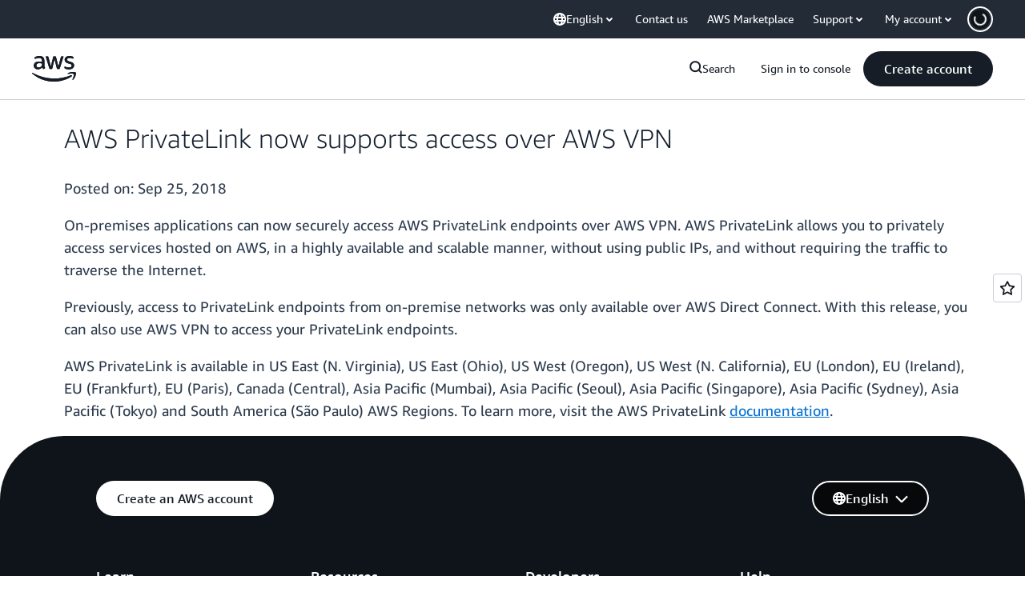

--- FILE ---
content_type: text/css
request_url: https://a0.awsstatic.com/libra-search/1.0.19/css/search.css
body_size: 2649
content:
@charset "UTF-8";.lb-search-result h2>span{font-weight:500;font-family:Arial,sans-serif}.aws-ember .lb-search-result h2>span{font-family:AmazonEmberBold,Helvetica Neue Bold,Helvetica Neue,Helvetica,Arial,sans-serif}.aws-lng-zh_CN .lb-search-result h2>span{font-family:Helvetica,Arial,Microsoft Yahei,微软雅黑,STXihei,华文细黑,sans-serif;font-weight:700}.aws-lng-ja_JP .lb-search-result h2>span{font-family:Hiragino Kaku Gothic Pro,Osaka,メイリオ,Meiryo,ＭＳ Ｐゴシック,MS PGothic,sans-serif;font-weight:700}.aws-lng-ko_KR .lb-search-result h2>span{font-family:Malgun Gothic,sans-serif;font-weight:700}.aws-lng-zh_TW .lb-search-result h2>span{font-family:Helvetica,Arial,Microsoft Yahei Bold,SimSun Bold,STXihei Bold,sans-serif;font-weight:700}.aws-lng-vi_VN .lb-search-result h2>span{font-family:Arial,sans-serif}.aws-open-sans .lb-search-result h2>span{font-family:OpenSansBold,Helvetica,Arial,sans-serif}.aws-lng-th_TH .lb-search-result h2>span{font-family:Arial,sans-serif}.aws-prompt .lb-search-result h2>span{font-family:PromptBold,Helvetica,Arial,sans-serif}.aws-lng-ar_SA .lb-search-result h2>span{font-family:Arial,sans-serif}.aws-ember-arabic .lb-search-result h2>span{font-family:AmazonEmberArabicBold,Helvetica,Arial,sans-serif}.lb-search-result .lb-search-items{padding:0;list-style:none;line-height:1.5}.lb-search-result .lb-search-items li{margin:30px 0 0}.lb-search-result .lb-search-items em{font-weight:500;font-style:normal;font-family:Arial,sans-serif}.aws-ember .lb-search-result .lb-search-items em{font-family:AmazonEmberBold,Helvetica Neue Bold,Helvetica Neue,Helvetica,Arial,sans-serif}.aws-lng-zh_CN .lb-search-result .lb-search-items em{font-family:Helvetica,Arial,Microsoft Yahei,微软雅黑,STXihei,华文细黑,sans-serif;font-weight:700}.aws-lng-ja_JP .lb-search-result .lb-search-items em{font-family:Hiragino Kaku Gothic Pro,Osaka,メイリオ,Meiryo,ＭＳ Ｐゴシック,MS PGothic,sans-serif;font-weight:700}.aws-lng-ko_KR .lb-search-result .lb-search-items em{font-family:Malgun Gothic,sans-serif;font-weight:700}.aws-lng-zh_TW .lb-search-result .lb-search-items em{font-family:Helvetica,Arial,Microsoft Yahei Bold,SimSun Bold,STXihei Bold,sans-serif;font-weight:700}.aws-lng-vi_VN .lb-search-result .lb-search-items em{font-family:Arial,sans-serif}.aws-open-sans .lb-search-result .lb-search-items em{font-family:OpenSansBold,Helvetica,Arial,sans-serif}.aws-lng-th_TH .lb-search-result .lb-search-items em{font-family:Arial,sans-serif}.aws-prompt .lb-search-result .lb-search-items em{font-family:PromptBold,Helvetica,Arial,sans-serif}.aws-lng-ar_SA .lb-search-result .lb-search-items em{font-family:Arial,sans-serif}.aws-ember-arabic .lb-search-result .lb-search-items em{font-family:AmazonEmberArabicBold,Helvetica,Arial,sans-serif}.lb-search-result .lb-item-title{font-size:18px;font-size:1.8rem}.lb-search-result .lb-item-desc,.lb-search-result .lb-item-title,.lb-search-result .lb-item-url{word-wrap:break-word}.lb-search-result .lb-item-url{font-size:13px;font-size:1.3rem;color:#879196}.lb-search-result .lb-pagination{font-size:16px;font-size:1.6rem;padding:20px;display:none}.lb-search-result .lb-pagination.lb-active{display:-ms-flexbox;display:flex;-ms-flex-pack:center;justify-content:center;-ms-flex-align:center;align-items:center}.lb-search-result .lb-pagination .lb-current-page,.lb-search-result .lb-pagination a{padding:10px 15px;display:inline-block}.lb-search-result .lb-pagination .lb-current-page{font-weight:500;font-family:Arial,sans-serif}.aws-ember .lb-search-result .lb-pagination .lb-current-page{font-family:AmazonEmberBold,Helvetica Neue Bold,Helvetica Neue,Helvetica,Arial,sans-serif}.aws-lng-zh_CN .lb-search-result .lb-pagination .lb-current-page{font-family:Helvetica,Arial,Microsoft Yahei,微软雅黑,STXihei,华文细黑,sans-serif;font-weight:700}.aws-lng-ja_JP .lb-search-result .lb-pagination .lb-current-page{font-family:Hiragino Kaku Gothic Pro,Osaka,メイリオ,Meiryo,ＭＳ Ｐゴシック,MS PGothic,sans-serif;font-weight:700}.aws-lng-ko_KR .lb-search-result .lb-pagination .lb-current-page{font-family:Malgun Gothic,sans-serif;font-weight:700}.aws-lng-zh_TW .lb-search-result .lb-pagination .lb-current-page{font-family:Helvetica,Arial,Microsoft Yahei Bold,SimSun Bold,STXihei Bold,sans-serif;font-weight:700}.aws-lng-vi_VN .lb-search-result .lb-pagination .lb-current-page{font-family:Arial,sans-serif}.aws-open-sans .lb-search-result .lb-pagination .lb-current-page{font-family:OpenSansBold,Helvetica,Arial,sans-serif}.aws-lng-th_TH .lb-search-result .lb-pagination .lb-current-page{font-family:Arial,sans-serif}.aws-prompt .lb-search-result .lb-pagination .lb-current-page{font-family:PromptBold,Helvetica,Arial,sans-serif}.aws-lng-ar_SA .lb-search-result .lb-pagination .lb-current-page{font-family:Arial,sans-serif}.aws-ember-arabic .lb-search-result .lb-pagination .lb-current-page{font-family:AmazonEmberArabicBold,Helvetica,Arial,sans-serif}.lb-search-result .lb-pagination a:before{font-size:26px;font-size:2.6rem;margin-top:2px}.lb-search-result .lb-pagination .lb-icon-angle-left,.lb-search-result .lb-pagination .lb-icon-angle-right{padding:0;width:16px;height:16px;margin:7px 10px 0}.lb-search-result .lb-pagination .lb-icon-angle-left{transform-style:preserve-3d;position:relative}.lb-search-result .lb-pagination .lb-icon-angle-left:after{content:"";position:absolute;width:16px;height:16px;left:0;top:50%;-ms-transform:translateY(-50%);transform:translateY(-50%);background:url("[data-uri]") no-repeat}.lb-search-result .lb-pagination .lb-icon-angle-left:hover:after{background:url("[data-uri]") no-repeat}.lb-search-result .lb-pagination .lb-icon-angle-right{transform-style:preserve-3d;position:relative}.lb-search-result .lb-pagination .lb-icon-angle-right:after{content:"";position:absolute;width:16px;height:16px;right:0;top:50%;-ms-transform:translateY(-50%);transform:translateY(-50%);background:url("[data-uri]") no-repeat}.lb-search-result .lb-pagination .lb-icon-angle-right:hover:after{background:url("[data-uri]") no-repeat}@media (max-width:768px){.lb-search-result .lb-title{margin-top:0;padding-top:15px}.lb-search-result .lb-pagination .lb-inactive{display:none}.lb-search-result .lb-pagination .lb-current-page,.lb-search-result .lb-pagination a{padding:20px}}.lb-search-result .lb-alert{margin:15px 0}.lb-search-info-box{font-size:13px;font-size:1.3rem;background-color:#fafafa;border:1px solid #d5dbdb;padding:5px 5px 10px 15px;width:100%;display:-ms-flexbox;display:flex;-ms-flex-wrap:wrap;flex-wrap:wrap;-ms-flex-pack:justify;justify-content:space-between}.lb-search-info-box .lb-dropdown{margin-right:10px}.lb-search-info-box>div{padding:10px 10px 0 0}.lb-search-info-box .lb-search-options{display:-ms-flexbox;display:flex;-ms-flex-wrap:wrap;flex-wrap:wrap;padding:0}.lb-search-info-box .lb-search-options>div{padding-top:5px;display:-ms-flexbox;display:flex;-ms-flex-align:baseline;align-items:baseline}.lb-search-info-box .lb-search-options label{margin-right:5px}.lb-search-default{display:none}.lb-search-default.lb-active{display:block;padding-top:20px}.lb-search-filter{position:relative;width:100%;background-color:#eaeded;margin-top:10px;padding:10px 10px 5px}.lb-search-filter ul{padding:0;margin:0;list-style:none}.lb-search-filter li{line-height:1.3;display:-ms-flexbox;display:flex;padding-left:10px}.lb-search-filter li a,.lb-search-filter li a:visited,.lb-search-filter li span{color:#545b64}.lb-search-filter .lb-title{cursor:pointer;-webkit-user-select:none;-ms-user-select:none;user-select:none;margin:0 0 5px;padding-left:10px}.lb-search-filter .lb-title:after{transition:transform .2s ease-in-out;content:"";background:url("[data-uri]");width:18px;height:18px;position:relative;display:inline-block;margin-left:15px;top:3px;-ms-transform:rotate(0deg);transform:rotate(0deg)}.lb-search-filter.lb-active .lb-title:after{-ms-transform:rotate(180deg);transform:rotate(180deg)}@media only screen and (min-width:769px){.lb-search-filter{margin:0;width:300px;padding:0 10px;background-color:#fff;top:-50px}.lb-search-filter .lb-title{margin:0 0 15px;cursor:default}.lb-search-filter .lb-title:after{background:none}.lb-search-filter .lb-facet-list{overflow:visible;max-height:none}}.lb-facet-list{max-height:0;display:block;overflow:hidden;transition:max-height .2s ease-in}.lb-facet-list a,.lb-facet-list span{display:inline-block;padding:10px 5px 10px 0}.lb-selected-facet li{display:-ms-flexbox;display:flex;-ms-flex-wrap:nowrap;flex-wrap:nowrap;-ms-flex-pack:justify;justify-content:space-between;-ms-flex-align:center;align-items:center;width:100%;padding:5px 0 5px 10px;border:1px solid #007dbc;background-color:#f1faff;margin-bottom:5px}.lb-selected-facet li>span{margin-right:10px}.lb-selected-facet li a{padding:5px 10px}.lb-selected-facet li a:hover{color:#033160;text-decoration:none}.lb-selected-facet li svg{width:1.4rem;height:1.4rem;position:relative;top:2px;fill:none}.lb-selected-facet li svg *{vector-effect:non-scaling-stroke;stroke:currentColor;stroke-width:2px}.lb-search-form{width:100%;padding:0 20px}.lb-search-form form{position:relative}@media only screen and (min-width:769px){.lb-search-form{padding-left:340px}}@media only screen and (min-width:769px){.lb-no-result .lb-search-form{padding-left:30px}.lb-no-result .lb-search-form form{margin:auto;width:50%}}.lb-search-input{color:#000716;border-radius:2px;border:1px solid #7d8998;line-height:20px;height:30px;padding:4px 10px;font-size:14px;font-size:1.4rem;padding:0 10px 0 35px;width:100%}.lb-search-input:-ms-input-placeholder{font-style:italic;color:#5f6b7a}.lb-search-input::placeholder{font-style:italic;color:#5f6b7a}.lb-search-input:hover{border-color:#879196}.lb-search-input:focus{outline:0;border:1px solid #0972d3;box-shadow:0 0 0 1px #0972d3}.lb-search-input-icon{position:absolute;left:1rem;top:.7rem;pointer-events:none;width:16px;height:16px;background:url("[data-uri]")}@media only screen and (min-width:769px){#aws-page-content{min-height:800px}}.lb-search-sidebar{-ms-flex-order:1;order:1;width:100%}@media only screen and (min-width:769px){.lb-search-sidebar{width:auto;padding-top:20px;margin-right:20px}}.lb-search-page{padding:0 0 40px}.lb-search-page.lb-no-result .lb-search-sidebar{display:none}@media only screen and (min-width:769px){.lb-search-page{padding:20px 0 100px}.lb-search-page.lb-no-result{padding-top:100px}.lb-search-page.lb-no-result .lb-search-content{-ms-flex-positive:0;flex-grow:0;margin:auto;width:50%}}.lb-search-container{display:-ms-flexbox;display:flex;-ms-flex-wrap:wrap;flex-wrap:wrap;margin-top:10px}.lb-search-container .lb-preload{visibility:hidden}.lb-search-content{-ms-flex-order:2;order:2;-ms-flex-positive:1;flex-grow:1;width:30%;padding:0 20px}